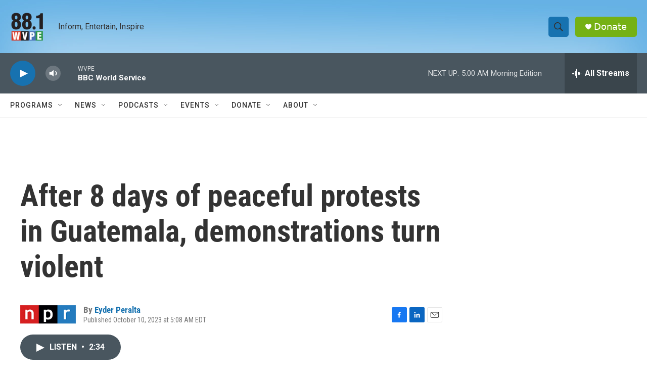

--- FILE ---
content_type: text/html; charset=utf-8
request_url: https://www.google.com/recaptcha/api2/aframe
body_size: 258
content:
<!DOCTYPE HTML><html><head><meta http-equiv="content-type" content="text/html; charset=UTF-8"></head><body><script nonce="My4DWCAbympG1tw1DHn7kQ">/** Anti-fraud and anti-abuse applications only. See google.com/recaptcha */ try{var clients={'sodar':'https://pagead2.googlesyndication.com/pagead/sodar?'};window.addEventListener("message",function(a){try{if(a.source===window.parent){var b=JSON.parse(a.data);var c=clients[b['id']];if(c){var d=document.createElement('img');d.src=c+b['params']+'&rc='+(localStorage.getItem("rc::a")?sessionStorage.getItem("rc::b"):"");window.document.body.appendChild(d);sessionStorage.setItem("rc::e",parseInt(sessionStorage.getItem("rc::e")||0)+1);localStorage.setItem("rc::h",'1770110573482');}}}catch(b){}});window.parent.postMessage("_grecaptcha_ready", "*");}catch(b){}</script></body></html>